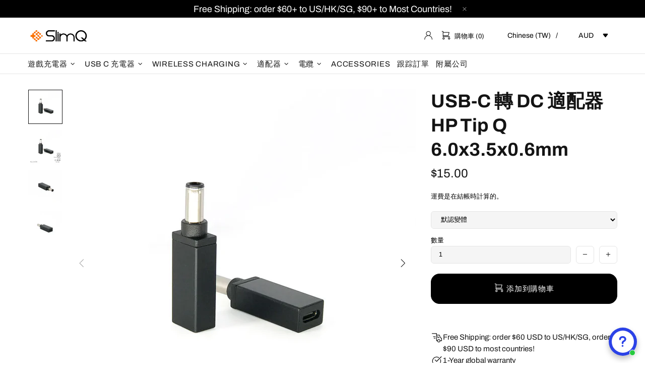

--- FILE ---
content_type: application/javascript
request_url: https://maxyourmac.com/static/tracker.js
body_size: 11172
content:
/**
 * SlimQ Affiliate Attribution Audit Tracker v2
 *
 * This script independently tracks visitor attribution data
 * to compare against GoAffPro's attribution.
 *
 * CHANGES IN V2:
 * - Stores session ID in cart attributes for cross-domain checkout tracking
 * - Backend lookup for session data at conversion time
 *
 * Installation: Add to Shopify theme.liquid before </head>
 */

(function() {
  'use strict';

  // Configuration
  const CONFIG = {
    backendUrl: 'https://maxyourmac.com/affiliate-audit',
    cookieName: 'slimq_audit_session',
    cookieDays: 30,
    storageKey: 'slimq_audit_data',
    cartAttributeKey: '_slimq_session',
    debug: false
  };

  // Utility functions
  function log(...args) {
    if (CONFIG.debug) {
      console.log('[SlimQ Audit]', ...args);
    }
  }

  function generateSessionId() {
    return 'sess_' + Date.now() + '_' + Math.random().toString(36).substr(2, 9);
  }

  function getCookie(name) {
    const value = '; ' + document.cookie;
    const parts = value.split('; ' + name + '=');
    if (parts.length === 2) return parts.pop().split(';').shift();
    return null;
  }

  function setCookie(name, value, days) {
    const date = new Date();
    date.setTime(date.getTime() + (days * 24 * 60 * 60 * 1000));
    // Set with SameSite=None and Secure for cross-site access
    document.cookie = name + '=' + value + '; expires=' + date.toUTCString() + '; path=/; SameSite=Lax';
  }

  function getUrlParams() {
    const params = {};
    const searchParams = new URLSearchParams(window.location.search);

    // Attribution-related params
    const trackParams = [
      'ref',           // GoAffPro affiliate ref
      'utm_source',
      'utm_medium',
      'utm_campaign',
      'utm_term',
      'utm_content',
      'gclid',         // Google Ads click ID
      'gad_source',    // Google Ads source
      'gad_campaignid',// Google Ads campaign ID
      'gbraid',        // Google Ads iOS tracking
      'wbraid',        // Google Ads web-to-app tracking
      'srsltid',       // Google Shopping
      'fbclid',        // Facebook click ID
      'msclkid',       // Microsoft/Bing click ID
      'ttclid',        // TikTok click ID
      'li_fat_id',     // LinkedIn
      'twclid',        // Twitter/X click ID
      'mc_cid',        // Mailchimp campaign ID
      'mc_eid'         // Mailchimp email ID
    ];

    trackParams.forEach(param => {
      const value = searchParams.get(param);
      if (value) {
        params[param] = value;
      }
    });

    return params;
  }

  function getStoredData() {
    try {
      const data = localStorage.getItem(CONFIG.storageKey);
      return data ? JSON.parse(data) : null;
    } catch (e) {
      log('Error reading stored data:', e);
      return null;
    }
  }

  function setStoredData(data) {
    try {
      localStorage.setItem(CONFIG.storageKey, JSON.stringify(data));
    } catch (e) {
      log('Error storing data:', e);
    }
  }

  function determineTrafficSource(referrer, params) {
    // Check for paid ad parameters first
    if (params.gclid || params.gad_source || params.gbraid || params.wbraid) {
      return 'google_ads';
    }
    if (params.fbclid) {
      return 'facebook_ads';
    }
    if (params.msclkid) {
      return 'bing_ads';
    }
    if (params.ttclid) {
      return 'tiktok_ads';
    }

    // Check for affiliate ref
    if (params.ref) {
      return 'affiliate_link';
    }

    // Check UTM source
    if (params.utm_source) {
      const source = params.utm_source.toLowerCase();
      if (source === 'google' && params.utm_medium === 'cpc') {
        return 'google_ads';
      }
      return 'utm_' + source;
    }

    // Analyze referrer
    if (!referrer || referrer === '') {
      return 'direct';
    }

    try {
      const referrerHost = new URL(referrer).hostname.toLowerCase();

      if (referrerHost.includes('google.')) {
        return 'google_organic';
      }
      if (referrerHost.includes('bing.') || referrerHost.includes('microsoft.')) {
        return 'bing_organic';
      }
      if (referrerHost.includes('facebook.') || referrerHost.includes('fb.')) {
        return 'facebook_organic';
      }
      if (referrerHost.includes('instagram.')) {
        return 'instagram';
      }
      if (referrerHost.includes('youtube.')) {
        return 'youtube';
      }
      if (referrerHost.includes('twitter.') || referrerHost.includes('x.com')) {
        return 'twitter';
      }
      if (referrerHost.includes('tiktok.')) {
        return 'tiktok_organic';
      }
      if (referrerHost.includes('reddit.')) {
        return 'reddit';
      }
      if (referrerHost.includes('pinterest.')) {
        return 'pinterest';
      }
      if (referrerHost.includes('slimq.')) {
        return 'internal';
      }

      return 'referral_' + referrerHost;
    } catch (e) {
      return 'referral_unknown';
    }
  }

  function sendToBackend(endpoint, data) {
    const url = CONFIG.backendUrl + endpoint;

    // Use sendBeacon with text/plain to avoid CORS preflight (simple request)
    if (navigator.sendBeacon) {
      // text/plain doesn't trigger CORS preflight, making sendBeacon more reliable
      const blob = new Blob([JSON.stringify(data)], { type: 'text/plain' });
      navigator.sendBeacon(url, blob);
    } else {
      // Fallback to fetch with keepalive
      fetch(url, {
        method: 'POST',
        headers: { 'Content-Type': 'text/plain' },
        body: JSON.stringify(data),
        keepalive: true
      }).catch(e => log('Send error:', e));
    }
  }

  // Update cart attributes with session ID
  // This allows the session ID to flow through to Shopify checkout
  async function updateCartWithSessionId(sessionId) {
    try {
      const response = await fetch('/cart/update.js', {
        method: 'POST',
        headers: {
          'Content-Type': 'application/json',
        },
        body: JSON.stringify({
          attributes: {
            [CONFIG.cartAttributeKey]: sessionId
          }
        })
      });
      
      if (response.ok) {
        log('Cart updated with session ID:', sessionId);
        return true;
      } else {
        log('Failed to update cart:', response.status);
        return false;
      }
    } catch (e) {
      log('Error updating cart:', e);
      return false;
    }
  }

  // Main tracking logic
  function initTracker() {
    log('Initializing tracker v2...');

    const now = new Date().toISOString();
    const currentUrl = window.location.href;
    const currentPath = window.location.pathname;
    const referrer = document.referrer;
    const urlParams = getUrlParams();

    // Get or create session
    let sessionId = getCookie(CONFIG.cookieName);
    let storedData = getStoredData();
    let isNewSession = false;

    if (!sessionId || !storedData) {
      // New session - capture first touch
      isNewSession = true;
      sessionId = generateSessionId();
      setCookie(CONFIG.cookieName, sessionId, CONFIG.cookieDays);

      storedData = {
        sessionId: sessionId,
        firstTouch: {
          timestamp: now,
          landingPage: currentUrl,
          landingPath: currentPath,
          referrer: referrer,
          params: urlParams,
          trafficSource: determineTrafficSource(referrer, urlParams),
          userAgent: navigator.userAgent
        },
        pageViews: [],
        touchPoints: []
      };

      log('New session created:', sessionId);
    }

    // Record this page view
    const pageView = {
      timestamp: now,
      url: currentUrl,
      path: currentPath,
      referrer: referrer,
      params: Object.keys(urlParams).length > 0 ? urlParams : undefined
    };
    storedData.pageViews.push(pageView);

    // Record touch point if this page has attribution params
    if (Object.keys(urlParams).length > 0) {
      storedData.touchPoints.push({
        timestamp: now,
        url: currentUrl,
        params: urlParams,
        trafficSource: determineTrafficSource(referrer, urlParams)
      });
    }

    // Keep only last 50 page views to avoid storage limits
    if (storedData.pageViews.length > 50) {
      storedData.pageViews = storedData.pageViews.slice(-50);
    }

    // Update storage
    setStoredData(storedData);

    // Send session data to backend (on new sessions or significant events)
    if (isNewSession) {
      sendToBackend('/session', {
        sessionId: sessionId,
        firstTouch: storedData.firstTouch,
        timestamp: now
      });
    }

    // ALWAYS send raw page view for debugging (capture everything)
    sendToBackend('/pageview', {
      sessionId: sessionId,
      url: currentUrl,
      path: currentPath,
      referrer: referrer,
      params: urlParams,
      userAgent: navigator.userAgent,
      timestamp: now,
      isNewSession: isNewSession
    });

    // Always update cart with session ID (in case user adds to cart later)
    // Do this in background, don't block
    updateCartWithSessionId(sessionId);

    log('Session data:', storedData);

    // Return tracker API for other scripts to use
    return {
      getSessionId: () => sessionId,
      getData: () => storedData,
      
      // Force update cart with session ID (call before checkout redirect)
      syncToCart: () => updateCartWithSessionId(sessionId),

      // Call this on checkout/conversion (from same domain)
      trackConversion: function(orderData) {
        log('Tracking conversion:', orderData);

        const conversionData = {
          sessionId: sessionId,
          firstTouch: storedData.firstTouch,
          touchPoints: storedData.touchPoints,
          pageViewCount: storedData.pageViews.length,
          order: {
            orderId: orderData.orderId,
            orderNumber: orderData.orderNumber,
            total: orderData.total,
            discountCodes: orderData.discountCodes,
            customerEmail: orderData.customerEmail,
            timestamp: now
          }
        };

        sendToBackend('/conversion', conversionData);

        // Clear session after conversion
        localStorage.removeItem(CONFIG.storageKey);

        return conversionData;
      },

      // Manual attribution check
      getAttribution: function() {
        return {
          sessionId: sessionId,
          firstTouch: storedData.firstTouch,
          touchPoints: storedData.touchPoints,
          hasAffiliateRef: storedData.firstTouch.params && storedData.firstTouch.params.ref,
          hasGoogleAds: storedData.firstTouch.params && (
            storedData.firstTouch.params.gclid ||
            storedData.firstTouch.params.gad_source
          ),
          determinedSource: storedData.firstTouch.trafficSource
        };
      }
    };
  }

  // Initialize and expose globally
  window.SlimQAuditTracker = initTracker();

  // Auto-track Shopify checkout if on thank-you page (same domain)
  if (window.Shopify && window.Shopify.checkout) {
    const checkout = window.Shopify.checkout;

    window.SlimQAuditTracker.trackConversion({
      orderId: checkout.order_id,
      orderNumber: checkout.order_name || checkout.order_number,
      total: checkout.total_price,
      discountCodes: checkout.discount ? [checkout.discount.code] : [],
      customerEmail: checkout.email
    });
  }

})();
